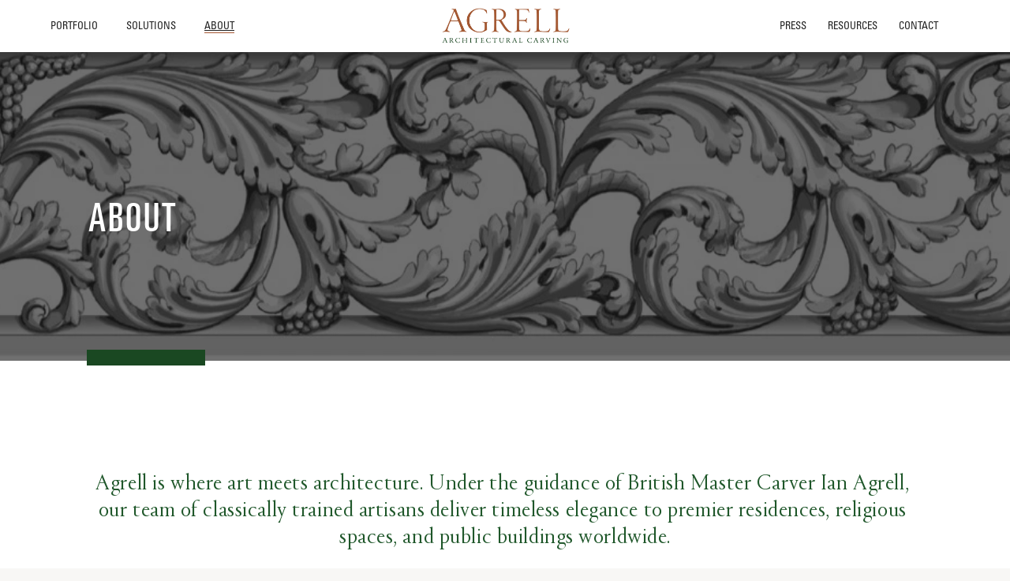

--- FILE ---
content_type: application/javascript
request_url: https://assets.squarewebsites.org/blocks-classes/blocks-classes.min.js
body_size: 4074
content:
!function(){function e(e,t,s,a){a=a||window;var o=a.document.getElementById(t);if(o)o.styleSheet?o.styleSheet.cssText!==e&&(o.styleSheet.cssText=e):o.textContent!==e&&(o.textContent=e);else{var n=a.document.createElement("style");n.type="text/css",n.id=t,n.styleSheet?n.styleSheet.cssText=e:n.appendChild(a.document.createTextNode(e)),s.appendChild(n)}}function t(e){return e.toString().replace(/\s+/g,"-").replace(/[^\w\-]+/g,"").replace(/\-\-+/g,"-").replace(/^-+/,"").replace(/-+$/,"")}function s(e,t){return e.filter(function(e){return t.indexOf(e)<0})}function a(e){for(var s=v.length-1;s>=0;s--)if(v[s].name===e)return v[s].className;return t(e)}function o(e){return!(!window.Y||!window.Y.Promise)&&new Y.Promise(function(t){v=[],Y.Data.get({url:"/api/template/GetTemplateCustomCss",success:function(a){var o=a.css;if(o){var n=o.replace(/\r?\n|\r/g,"").split("/*===CUSTOMCLASSES===*/");if(n&&n.length>1){for(var i=function(e){var t=document.implementation.createHTMLDocument(""),s=document.createElement("style");if(s.textContent=e,!window.top.classesInTop){var a=document.createElement("style");a.textContent=e,window.top.document.body.appendChild(a),window.top.classesInTop=!0}return t.body.appendChild(s),s.sheet.cssRules}(n[1]),r=[],c=i.length-1;c>=0;c--){var d=i[c].selectorText&&i[c].selectorText.replace(/\./g,""),u={className:d,name:d};i[c].cssText.indexOf("--name")>-1&&(u.name=i[c].cssText.split("--name:")[1].split(";")[0].trim().replace(/(^")|("$)/g,"").replace(/(^')|('$)/g,"")),r.push(u.name),v.push(u)}var p;if(e&&(p=e.get("dialog").anchorEl),p){var m=s(p.getAttribute("data-classes")?l(p.getAttribute("data-classes").split(",")):[],r);if(m&&m.length)for(c=m.length-1;c>=0;c--)v.push({className:m[c],name:m[c]})}y&&console.log(v),t(v)}else y&&console.log("Something not good"),t([])}},failure:function(e){y&&console.log("Get Custom CSS Data Failed"),new Y.Squarespace.Widgets.Information({"strings.title":"Error","strings.message":e.error}),t([])}})})}function n(e,t,s){if(t=t+" "||"",!e||e.querySelector(".addClass-button"));else{var a=null,o=null,n=!0;if(a&&o&&s&&(n=!0),n){var i=document.createElement("div");o||(o=e.className.indexOf("sqs-block")>-1&&e||u(e,"sqs-layout")||u(e,"page-section"));(!e.className||e.className&&e.className.length&&-1==e.className.indexOf("sqs-frontend-overlay"))&&("",'onMouseOver="this.style.backgroundColor=`#eee`" onMouseOut="this.style.backgroundColor=`#fff`"'),i.style.visibility="hidden",i.style.position="absolute",i.className="sqs-button-vanilla normal-button data-state-loaded Class-button-wrapper",i.title=t+"Classes",i.innerHTML='<div class="sqs-button-vanilla-content addClass-button active"><div class="label" data-action="addClass" data-not-block="'+!e.closest(".sqs-block")+'">'+t+"Classes</div></div>",o&&(i.querySelector(".label").refBlock=o),e.appendChild(i)}}}function i(e){var t=e.document.body;e.blocksObserver&&e.blocksObserver.disconnect(),e.blocksObserver=new MutationObserver(function(t){t.forEach(function(t){if("childList"==t.type&&t.addedNodes[0]){if(t.addedNodes[0].querySelector&&t.addedNodes[0].className&&t.addedNodes[0].className.length&&t.addedNodes[0].className.indexOf("sqs-block-editable")>-1){t.addedNodes[0].querySelector(".sqs-block-editor-button-container")||t.addedNodes[0];n(t.addedNodes[0],"Block")}}else if("attributes"==t.type&&"class"===t.attributeName)(t.target.className&&t.target.className.indexOf&&t.target.className.indexOf("sqs-editing")>-1||t.target.className&&t.target.className.indexOf&&t.target.className.indexOf("sqs-layout-rendering")>-1)&&c(e);else if("attributes"==t.type&&"data-is-editing"===t.attributeName)t.target.querySelectorAll(".page-section .sqs-section-wrapper").forEach(function(e){n(e,"Section")});else if("attributes"==t.type&&"data-blocks-rendered"===t.attributeName)try{var s=t.target.querySelector(".layout-classes-div");s||(s=document.createElement("div"),s.className="layout-classes-div",t.target.querySelector(".sqs-row").appendChild(s)),n(s,"Layout"),c(e)}catch(e){console.log(e)}})}),e.blocksObserver.observe(t,{childList:!0,subtree:!0,attributes:!0})}function l(e){for(var s=[],a=e.length-1;a>=0;a--){for(var o=t(e[a]),n=v.length-1;n>=0;n--)v[n].className===e[a]&&(o=v[n].name);s.push(o)}return s}function r(e){var t=/^[A-Za-z][-A-Za-z0-9_:.]*$/.test(e);return t?"#"+e+",":""}function c(e){if(e=e||window,e.CustomBlocksClasses){for(var s in e.CustomBlocksClasses)if(e.CustomBlocksClasses.hasOwnProperty(s))for(var a=r(s)+'.page-section[data-section-id="'+s+'"]',o=e.document.querySelectorAll(a),n=o.length-1;n>=0;n--)!function(e,s){if(e){for(var a=s.length-1;a>=0;a--)s[a]&&e.classList.add(t(s[a]));e.setAttribute("data-classes",s),window.dispatchEvent(new CustomEvent("custom-classes-added",{detail:{el:e}}))}}(o[n],e.CustomBlocksClasses[s]);window.Y&&Y.fire("custom-classed-added"),setTimeout(function(){d()},3e4)}else{var i=e.top===e.self?"window":"Top window";console.log("No classes config found in "+i)}}function d(e){return!1}function u(e,t){for(;(e=e.parentElement)&&!e.classList.contains(t););return e}function p(e){e.target.dataset&&e.target.dataset.action&&"addClass"===e.target.dataset.action&&(e.preventDefault(),function(e,t){var o=t.Y.one(e.refBlock);if(!o&&"true"==e.dataset.notBlock){var n=u(e,"sqs-button-vanilla");n=n?n.refBlock:null,o=t.Y.one(n)}if(!o)return!1;var i=!1;t.top===t.self&&(i=t.Y.Squarespace.Damask.ContextGlobals.frameWindow()._node.Y.one("#"+o.getAttribute("id"))),o._node.getBoundingClientRect();var r=o.getAttribute("data-section-id")||o.getAttribute("id"),c=o.getAttribute("data-classes")?l(o.getAttribute("data-classes").split(",")):[];f&&(f.close(),f=null),(f=new b({width:400,height:200,name:"classname-set",title:"Set Classes",savingText:"Setting Classes...",emptyText:"No classes added.",style:"standard",closeOthers:!1,position:"top",blurring:!0,overlay:!1,draggable:!0,flyoutPointerDirection:"right",fields:[{ctor:h,config:{mode:"select",requestUrl:"getClasses",addMemberUrl:"addClass",allowOnlyExistingMembers:!1,name:"classname",blurring:!0,title:"Classes",addMemberText:"Add Class",editorLabel:"Add Classes",maxMemberChars:250,canAddMembers:!0,emptyText:"No classes added.",addText:"Add comma separated classes",memberClass:"category",inputPlaceholder:"Add Classes",description:"Add your classes to this block",data:c,existingMembers:[],className:"block-classes-stringset"}}],buttons:[{title:"Close",type:"cancel"},{title:"OK",type:"saveAndClose"}]})).onceAfter("rendered",function(){var e=f.getField("classname");f&&f.mainEl&&f.mainEl.on("click",function(t){e.closeFlyout()}),e.on("dataChange",function(e){for(var t=[],n=e.newVal.length-1;n>=0;n--)t.push(a(e.newVal[n]));if(e.newVal.length>e.prevVal.length){var l=s(e.newVal,e.prevVal);l=a(l[0]),o.addClass(l).setAttribute("data-classes",e.newVal),i&&i.addClass(l).setAttribute("data-classes",e.newVal)}else{var r=s(e.prevVal,e.newVal);r=a(r[0]),o.removeClass(r).setAttribute("data-classes",e.newVal),i&&i.removeClass(r).setAttribute("data-classes",e.newVal)}})}),f.after("shown",function(){}),f.on("send-requested",function(e){var t=e.currentTarget.getField("classname").getValue();if(t){for(var s=[],n=t.length-1;n>=0;n--)s.push(a(t[n]));new Y.Promise(function(e){var t={};Y.Data.get({url:"/api/config/GetInjectionSettings",success:function(s){if(s.footer.indexOf("customBlocksClasses")>-1){var a=document.createElement("div");a.innerHTML=s.footer,t=JSON.parse(a.querySelector("#customBlocksClasses").textContent.replace("window.CustomBlocksClasses=",""))}y&&console.log(t),e(t)},failure:function(s){y&&console.log("Get Injections Data Failed"),new Y.Squarespace.Widgets.Information({"strings.title":"Error","strings.message":s.error}),e(t)}})}).then(function(e){e[r]=s,function(e,t){return new Y.Promise(function(s){Y.Data.get({url:"/api/config/GetInjectionSettings",success:function(a){if(a.footer.indexOf("customBlocksClasses")>-1){var o=document.createElement("div");o.innerHTML=a.footer,o.querySelector("#customBlocksClasses").textContent=e,a.footer=o.innerHTML}else a.footer=a.footer+'\n<script id="customBlocksClasses">'+e+"</script>";Y.Data.post({url:"/api/config/SaveInjectionSettings",data:a,success:function(){y&&console.log("Classes synced"),Y.fire("custom-classes-sync",{taret:t}),s(!0)},failure:function(e){y&&console.log("Set Injections Data Failed"),s(!1)}})},failure:function(e){y&&console.log("Get Injections Data Failed"),s(!1),new Y.Squarespace.Widgets.Information({"strings.title":"Error","strings.message":e.error})}})})}("window.CustomBlocksClasses="+JSON.stringify(e),o).then(function(t){t&&(f.close(),window.CustomBlocksClasses=e,window.top.CustomBlocksClasses=e,setTimeout(function(){f.destroy()},100))})})}else f.cancel(),f.destroy()}),f.anchorEl=o,f.after(["dismiss"],function(e){}),f.show()}(e.target,e.view))}function m(e){e.document.body.addEventListener("click",p)}function g(){if(i(window),m(window),i(window.top),m(window.top),!b&&!h&&!C){var e=function(){window.top.Y.Squarespace.DialogFields.SelectEditorClasses=window.top.Y.Base.create("selectEditor-classes",window.top.Y.Squarespace.DialogFields.SelectEditor,[],{_createNewMember:function(e){this._resetCreateInput("Creating"),this._createOptionWrapper.removeClass("add"),this._createOptionWrapper.addClass("active"),this._createNewMemberSuccess(e)},_createNewMemberSuccess:function(e){var t=this.get("options");t.indexOf(e)>-1||(this._toggleActiveMembersClass(e,!0),t.push(e),this.set("options",t),this.fire("addMember",{newVal:e}),this.fire("memberCreated",e),this._createInput.set("value",""),this.optionWrapEl.set("scrollTop",this.optionWrapEl.get("scrollHeight")))}},{}),window.top.Y.Squarespace.DialogFields.ClassesStringSet=window.top.Y.Base.create("stringset-field-classes",window.top.Y.Squarespace.DialogFields.Stringset,[],{_requestMemberData:function(e){o(this).then(window.top.Y.bind(e,this))},_getMemberEditorWidget:function(){var e=this.get("mode"),t=this.get("inputPlaceholder");switch(e){case"input":return new window.top.Y.Squarespace.DialogFields.InputEditor({name:"classEditor",allowOnlyExistingMembers:this.get("allowOnlyExistingMembers"),autoCompleteIndex:-1,data:this.get("data"),editorLabel:this.get("editorLabel"),placeholder:t,existingMembers:this.get("existingMembers"),memberClass:this.get("memberClass"),visible:!1});case"select":var s=new window.top.Y.Squarespace.DialogFields.SelectEditorClasses({name:"classEditor",addMemberText:this.get("addMemberText"),canAddMembers:this.get("canAddMembers"),collectionId:this.get("collectionId"),editorLabel:this.get("editorLabel"),data:this.get("data"),blurring:!1,width:336,maxLength:this.get("maxMemberChars"),memberClass:this.get("memberClass"),options:this.get("existingMembers")});return s.after("render",function(e){e.target._createInput.setAttribute("placeholder",t)}),s}}},{CSS_PREFIX:"stringset-field-classes"}),b=window.top.Y.Squarespace.EditingDialog,h=window.top.Y.Squarespace.DialogFields.ClassesStringSet};setTimeout(function(){window.top.Y&&window.top.Y.Squarespace?e():window.Squarespace&&window.Squarespace.onInitialize&&window.Squarespace.onInitialize(window.Y,function(){e()})},20)}}var w=".sqs-section-wrapper>.Class-button-wrapper,.layout-classes-div .Class-button-wrapper{right: auto;left: 4px;}.Class-button-wrapper{transition: all .2s ease;position:absolute;top:4px;z-index:1002;left:auto;right:4px;cursor:pointer;pointer-events:none;user-select:none}.sqs-layout:hover .layout-classes-div .Class-button-wrapper,.page-section:hover .sqs-section-wrapper>.Class-button-wrapper,.sqs-block-editable:hover>.Class-button-wrapper{visibility:visible!important;pointer-events:auto}.addClass-button:hover{background-color:#eee;}.addClass-button{line-height:36px;color:#000!important;padding:3px 10px;cursor:pointer;transition:background .2s;font-size: 14px;font-weight: 500;font-family: Clarkson, Helvetica Neue, Helvetica, Arial, sans-serif;background-color: #fff;border: 1px solid rgba(0,0,0,.01);border-radius: 8px;box-shadow: 0 8px 32px 0 rgb(0 0 0 / 12%), 0 0 0 1px rgb(0 0 0 / 1%);}";e(w,"blocks-classes-styles",window.document.querySelectorAll("head")[0]),e(w,"blocks-classes-styles",window.top.document.querySelectorAll("head")[0],window.top);var f,b,h,C,v=[],y=!1;window.CustomBlocksClasses&&(window.top.CustomBlocksClasses=window.CustomBlocksClasses),window.Squarespace&&window.Squarespace.onInitialize&&window.Y&&window.Squarespace.onInitialize(window.Y,function(){c(window)}),document.addEventListener("DOMContentLoaded",function(){window.__initCustomBlocksClasses=c,window.addEventListener("template:blogList.load",function(){c(window)}),setTimeout(function(){c(window)},16)}),c(window),window.Squarespace&&window.Squarespace.onDestroy&&window.Squarespace.onDestroy(Y,function(){window.top.document.body.removeEventListener("click",p),window.document.body.removeEventListener("click",p)}),window.self!==window.top&&window.top.Static.SQUARESPACE_CONTEXT.authenticatedAccount&&(function(e,t,s){if(!(s=s||window).document.getElementById(t)){var a=s.document.createElement("style");a.type="text/css",a.id=t,a.styleSheet?a.styleSheet.cssText=e:a.appendChild(s.document.createTextNode(e)),s.document.querySelectorAll("head")[0].appendChild(a)}}(".dialog-classname-set .tag-field-wrapper{display:block}.dialog-classname-set .body-block {padding: 16px 0;}.dialog-classname-set .title{width:100%;font-size:14px;margin:0 0 10px 0}.dialog-classname-set .tag-field .category {font-size: 14px;padding:5px 25px!important}.dialog-classname-set .tag-field-container{white-space:normal}.dialog-classname-set .tag-field .category .x{position:absolute!important;right:6px;top:4px;font-size:16px}.dialog-classname-set .tag-field .tag:first-child:before,.dialog-classname-set .tag-field-container .dialog-element{background-size: 18px!important}","dialog-classname-set",window.top),o(),document.addEventListener("DOMContentLoaded",function(){g()}))}();